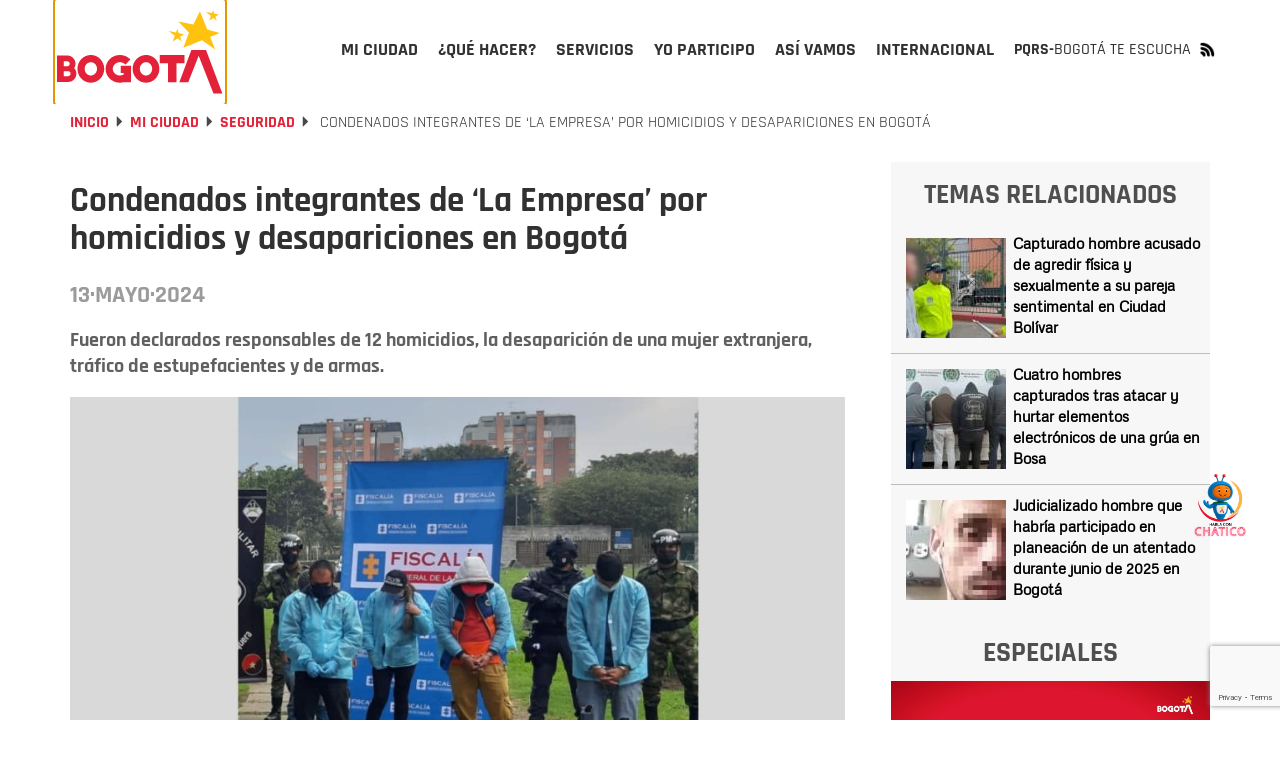

--- FILE ---
content_type: text/html; charset=utf-8
request_url: https://www.google.com/recaptcha/api2/anchor?ar=1&k=6LfLS8QmAAAAAKWK4aQNszY7fipn9j3zCEQgDajD&co=aHR0cHM6Ly9ib2dvdGEuZ292LmNvOjQ0Mw..&hl=en&v=PoyoqOPhxBO7pBk68S4YbpHZ&size=invisible&anchor-ms=20000&execute-ms=30000&cb=uhham7gi5wui
body_size: 48462
content:
<!DOCTYPE HTML><html dir="ltr" lang="en"><head><meta http-equiv="Content-Type" content="text/html; charset=UTF-8">
<meta http-equiv="X-UA-Compatible" content="IE=edge">
<title>reCAPTCHA</title>
<style type="text/css">
/* cyrillic-ext */
@font-face {
  font-family: 'Roboto';
  font-style: normal;
  font-weight: 400;
  font-stretch: 100%;
  src: url(//fonts.gstatic.com/s/roboto/v48/KFO7CnqEu92Fr1ME7kSn66aGLdTylUAMa3GUBHMdazTgWw.woff2) format('woff2');
  unicode-range: U+0460-052F, U+1C80-1C8A, U+20B4, U+2DE0-2DFF, U+A640-A69F, U+FE2E-FE2F;
}
/* cyrillic */
@font-face {
  font-family: 'Roboto';
  font-style: normal;
  font-weight: 400;
  font-stretch: 100%;
  src: url(//fonts.gstatic.com/s/roboto/v48/KFO7CnqEu92Fr1ME7kSn66aGLdTylUAMa3iUBHMdazTgWw.woff2) format('woff2');
  unicode-range: U+0301, U+0400-045F, U+0490-0491, U+04B0-04B1, U+2116;
}
/* greek-ext */
@font-face {
  font-family: 'Roboto';
  font-style: normal;
  font-weight: 400;
  font-stretch: 100%;
  src: url(//fonts.gstatic.com/s/roboto/v48/KFO7CnqEu92Fr1ME7kSn66aGLdTylUAMa3CUBHMdazTgWw.woff2) format('woff2');
  unicode-range: U+1F00-1FFF;
}
/* greek */
@font-face {
  font-family: 'Roboto';
  font-style: normal;
  font-weight: 400;
  font-stretch: 100%;
  src: url(//fonts.gstatic.com/s/roboto/v48/KFO7CnqEu92Fr1ME7kSn66aGLdTylUAMa3-UBHMdazTgWw.woff2) format('woff2');
  unicode-range: U+0370-0377, U+037A-037F, U+0384-038A, U+038C, U+038E-03A1, U+03A3-03FF;
}
/* math */
@font-face {
  font-family: 'Roboto';
  font-style: normal;
  font-weight: 400;
  font-stretch: 100%;
  src: url(//fonts.gstatic.com/s/roboto/v48/KFO7CnqEu92Fr1ME7kSn66aGLdTylUAMawCUBHMdazTgWw.woff2) format('woff2');
  unicode-range: U+0302-0303, U+0305, U+0307-0308, U+0310, U+0312, U+0315, U+031A, U+0326-0327, U+032C, U+032F-0330, U+0332-0333, U+0338, U+033A, U+0346, U+034D, U+0391-03A1, U+03A3-03A9, U+03B1-03C9, U+03D1, U+03D5-03D6, U+03F0-03F1, U+03F4-03F5, U+2016-2017, U+2034-2038, U+203C, U+2040, U+2043, U+2047, U+2050, U+2057, U+205F, U+2070-2071, U+2074-208E, U+2090-209C, U+20D0-20DC, U+20E1, U+20E5-20EF, U+2100-2112, U+2114-2115, U+2117-2121, U+2123-214F, U+2190, U+2192, U+2194-21AE, U+21B0-21E5, U+21F1-21F2, U+21F4-2211, U+2213-2214, U+2216-22FF, U+2308-230B, U+2310, U+2319, U+231C-2321, U+2336-237A, U+237C, U+2395, U+239B-23B7, U+23D0, U+23DC-23E1, U+2474-2475, U+25AF, U+25B3, U+25B7, U+25BD, U+25C1, U+25CA, U+25CC, U+25FB, U+266D-266F, U+27C0-27FF, U+2900-2AFF, U+2B0E-2B11, U+2B30-2B4C, U+2BFE, U+3030, U+FF5B, U+FF5D, U+1D400-1D7FF, U+1EE00-1EEFF;
}
/* symbols */
@font-face {
  font-family: 'Roboto';
  font-style: normal;
  font-weight: 400;
  font-stretch: 100%;
  src: url(//fonts.gstatic.com/s/roboto/v48/KFO7CnqEu92Fr1ME7kSn66aGLdTylUAMaxKUBHMdazTgWw.woff2) format('woff2');
  unicode-range: U+0001-000C, U+000E-001F, U+007F-009F, U+20DD-20E0, U+20E2-20E4, U+2150-218F, U+2190, U+2192, U+2194-2199, U+21AF, U+21E6-21F0, U+21F3, U+2218-2219, U+2299, U+22C4-22C6, U+2300-243F, U+2440-244A, U+2460-24FF, U+25A0-27BF, U+2800-28FF, U+2921-2922, U+2981, U+29BF, U+29EB, U+2B00-2BFF, U+4DC0-4DFF, U+FFF9-FFFB, U+10140-1018E, U+10190-1019C, U+101A0, U+101D0-101FD, U+102E0-102FB, U+10E60-10E7E, U+1D2C0-1D2D3, U+1D2E0-1D37F, U+1F000-1F0FF, U+1F100-1F1AD, U+1F1E6-1F1FF, U+1F30D-1F30F, U+1F315, U+1F31C, U+1F31E, U+1F320-1F32C, U+1F336, U+1F378, U+1F37D, U+1F382, U+1F393-1F39F, U+1F3A7-1F3A8, U+1F3AC-1F3AF, U+1F3C2, U+1F3C4-1F3C6, U+1F3CA-1F3CE, U+1F3D4-1F3E0, U+1F3ED, U+1F3F1-1F3F3, U+1F3F5-1F3F7, U+1F408, U+1F415, U+1F41F, U+1F426, U+1F43F, U+1F441-1F442, U+1F444, U+1F446-1F449, U+1F44C-1F44E, U+1F453, U+1F46A, U+1F47D, U+1F4A3, U+1F4B0, U+1F4B3, U+1F4B9, U+1F4BB, U+1F4BF, U+1F4C8-1F4CB, U+1F4D6, U+1F4DA, U+1F4DF, U+1F4E3-1F4E6, U+1F4EA-1F4ED, U+1F4F7, U+1F4F9-1F4FB, U+1F4FD-1F4FE, U+1F503, U+1F507-1F50B, U+1F50D, U+1F512-1F513, U+1F53E-1F54A, U+1F54F-1F5FA, U+1F610, U+1F650-1F67F, U+1F687, U+1F68D, U+1F691, U+1F694, U+1F698, U+1F6AD, U+1F6B2, U+1F6B9-1F6BA, U+1F6BC, U+1F6C6-1F6CF, U+1F6D3-1F6D7, U+1F6E0-1F6EA, U+1F6F0-1F6F3, U+1F6F7-1F6FC, U+1F700-1F7FF, U+1F800-1F80B, U+1F810-1F847, U+1F850-1F859, U+1F860-1F887, U+1F890-1F8AD, U+1F8B0-1F8BB, U+1F8C0-1F8C1, U+1F900-1F90B, U+1F93B, U+1F946, U+1F984, U+1F996, U+1F9E9, U+1FA00-1FA6F, U+1FA70-1FA7C, U+1FA80-1FA89, U+1FA8F-1FAC6, U+1FACE-1FADC, U+1FADF-1FAE9, U+1FAF0-1FAF8, U+1FB00-1FBFF;
}
/* vietnamese */
@font-face {
  font-family: 'Roboto';
  font-style: normal;
  font-weight: 400;
  font-stretch: 100%;
  src: url(//fonts.gstatic.com/s/roboto/v48/KFO7CnqEu92Fr1ME7kSn66aGLdTylUAMa3OUBHMdazTgWw.woff2) format('woff2');
  unicode-range: U+0102-0103, U+0110-0111, U+0128-0129, U+0168-0169, U+01A0-01A1, U+01AF-01B0, U+0300-0301, U+0303-0304, U+0308-0309, U+0323, U+0329, U+1EA0-1EF9, U+20AB;
}
/* latin-ext */
@font-face {
  font-family: 'Roboto';
  font-style: normal;
  font-weight: 400;
  font-stretch: 100%;
  src: url(//fonts.gstatic.com/s/roboto/v48/KFO7CnqEu92Fr1ME7kSn66aGLdTylUAMa3KUBHMdazTgWw.woff2) format('woff2');
  unicode-range: U+0100-02BA, U+02BD-02C5, U+02C7-02CC, U+02CE-02D7, U+02DD-02FF, U+0304, U+0308, U+0329, U+1D00-1DBF, U+1E00-1E9F, U+1EF2-1EFF, U+2020, U+20A0-20AB, U+20AD-20C0, U+2113, U+2C60-2C7F, U+A720-A7FF;
}
/* latin */
@font-face {
  font-family: 'Roboto';
  font-style: normal;
  font-weight: 400;
  font-stretch: 100%;
  src: url(//fonts.gstatic.com/s/roboto/v48/KFO7CnqEu92Fr1ME7kSn66aGLdTylUAMa3yUBHMdazQ.woff2) format('woff2');
  unicode-range: U+0000-00FF, U+0131, U+0152-0153, U+02BB-02BC, U+02C6, U+02DA, U+02DC, U+0304, U+0308, U+0329, U+2000-206F, U+20AC, U+2122, U+2191, U+2193, U+2212, U+2215, U+FEFF, U+FFFD;
}
/* cyrillic-ext */
@font-face {
  font-family: 'Roboto';
  font-style: normal;
  font-weight: 500;
  font-stretch: 100%;
  src: url(//fonts.gstatic.com/s/roboto/v48/KFO7CnqEu92Fr1ME7kSn66aGLdTylUAMa3GUBHMdazTgWw.woff2) format('woff2');
  unicode-range: U+0460-052F, U+1C80-1C8A, U+20B4, U+2DE0-2DFF, U+A640-A69F, U+FE2E-FE2F;
}
/* cyrillic */
@font-face {
  font-family: 'Roboto';
  font-style: normal;
  font-weight: 500;
  font-stretch: 100%;
  src: url(//fonts.gstatic.com/s/roboto/v48/KFO7CnqEu92Fr1ME7kSn66aGLdTylUAMa3iUBHMdazTgWw.woff2) format('woff2');
  unicode-range: U+0301, U+0400-045F, U+0490-0491, U+04B0-04B1, U+2116;
}
/* greek-ext */
@font-face {
  font-family: 'Roboto';
  font-style: normal;
  font-weight: 500;
  font-stretch: 100%;
  src: url(//fonts.gstatic.com/s/roboto/v48/KFO7CnqEu92Fr1ME7kSn66aGLdTylUAMa3CUBHMdazTgWw.woff2) format('woff2');
  unicode-range: U+1F00-1FFF;
}
/* greek */
@font-face {
  font-family: 'Roboto';
  font-style: normal;
  font-weight: 500;
  font-stretch: 100%;
  src: url(//fonts.gstatic.com/s/roboto/v48/KFO7CnqEu92Fr1ME7kSn66aGLdTylUAMa3-UBHMdazTgWw.woff2) format('woff2');
  unicode-range: U+0370-0377, U+037A-037F, U+0384-038A, U+038C, U+038E-03A1, U+03A3-03FF;
}
/* math */
@font-face {
  font-family: 'Roboto';
  font-style: normal;
  font-weight: 500;
  font-stretch: 100%;
  src: url(//fonts.gstatic.com/s/roboto/v48/KFO7CnqEu92Fr1ME7kSn66aGLdTylUAMawCUBHMdazTgWw.woff2) format('woff2');
  unicode-range: U+0302-0303, U+0305, U+0307-0308, U+0310, U+0312, U+0315, U+031A, U+0326-0327, U+032C, U+032F-0330, U+0332-0333, U+0338, U+033A, U+0346, U+034D, U+0391-03A1, U+03A3-03A9, U+03B1-03C9, U+03D1, U+03D5-03D6, U+03F0-03F1, U+03F4-03F5, U+2016-2017, U+2034-2038, U+203C, U+2040, U+2043, U+2047, U+2050, U+2057, U+205F, U+2070-2071, U+2074-208E, U+2090-209C, U+20D0-20DC, U+20E1, U+20E5-20EF, U+2100-2112, U+2114-2115, U+2117-2121, U+2123-214F, U+2190, U+2192, U+2194-21AE, U+21B0-21E5, U+21F1-21F2, U+21F4-2211, U+2213-2214, U+2216-22FF, U+2308-230B, U+2310, U+2319, U+231C-2321, U+2336-237A, U+237C, U+2395, U+239B-23B7, U+23D0, U+23DC-23E1, U+2474-2475, U+25AF, U+25B3, U+25B7, U+25BD, U+25C1, U+25CA, U+25CC, U+25FB, U+266D-266F, U+27C0-27FF, U+2900-2AFF, U+2B0E-2B11, U+2B30-2B4C, U+2BFE, U+3030, U+FF5B, U+FF5D, U+1D400-1D7FF, U+1EE00-1EEFF;
}
/* symbols */
@font-face {
  font-family: 'Roboto';
  font-style: normal;
  font-weight: 500;
  font-stretch: 100%;
  src: url(//fonts.gstatic.com/s/roboto/v48/KFO7CnqEu92Fr1ME7kSn66aGLdTylUAMaxKUBHMdazTgWw.woff2) format('woff2');
  unicode-range: U+0001-000C, U+000E-001F, U+007F-009F, U+20DD-20E0, U+20E2-20E4, U+2150-218F, U+2190, U+2192, U+2194-2199, U+21AF, U+21E6-21F0, U+21F3, U+2218-2219, U+2299, U+22C4-22C6, U+2300-243F, U+2440-244A, U+2460-24FF, U+25A0-27BF, U+2800-28FF, U+2921-2922, U+2981, U+29BF, U+29EB, U+2B00-2BFF, U+4DC0-4DFF, U+FFF9-FFFB, U+10140-1018E, U+10190-1019C, U+101A0, U+101D0-101FD, U+102E0-102FB, U+10E60-10E7E, U+1D2C0-1D2D3, U+1D2E0-1D37F, U+1F000-1F0FF, U+1F100-1F1AD, U+1F1E6-1F1FF, U+1F30D-1F30F, U+1F315, U+1F31C, U+1F31E, U+1F320-1F32C, U+1F336, U+1F378, U+1F37D, U+1F382, U+1F393-1F39F, U+1F3A7-1F3A8, U+1F3AC-1F3AF, U+1F3C2, U+1F3C4-1F3C6, U+1F3CA-1F3CE, U+1F3D4-1F3E0, U+1F3ED, U+1F3F1-1F3F3, U+1F3F5-1F3F7, U+1F408, U+1F415, U+1F41F, U+1F426, U+1F43F, U+1F441-1F442, U+1F444, U+1F446-1F449, U+1F44C-1F44E, U+1F453, U+1F46A, U+1F47D, U+1F4A3, U+1F4B0, U+1F4B3, U+1F4B9, U+1F4BB, U+1F4BF, U+1F4C8-1F4CB, U+1F4D6, U+1F4DA, U+1F4DF, U+1F4E3-1F4E6, U+1F4EA-1F4ED, U+1F4F7, U+1F4F9-1F4FB, U+1F4FD-1F4FE, U+1F503, U+1F507-1F50B, U+1F50D, U+1F512-1F513, U+1F53E-1F54A, U+1F54F-1F5FA, U+1F610, U+1F650-1F67F, U+1F687, U+1F68D, U+1F691, U+1F694, U+1F698, U+1F6AD, U+1F6B2, U+1F6B9-1F6BA, U+1F6BC, U+1F6C6-1F6CF, U+1F6D3-1F6D7, U+1F6E0-1F6EA, U+1F6F0-1F6F3, U+1F6F7-1F6FC, U+1F700-1F7FF, U+1F800-1F80B, U+1F810-1F847, U+1F850-1F859, U+1F860-1F887, U+1F890-1F8AD, U+1F8B0-1F8BB, U+1F8C0-1F8C1, U+1F900-1F90B, U+1F93B, U+1F946, U+1F984, U+1F996, U+1F9E9, U+1FA00-1FA6F, U+1FA70-1FA7C, U+1FA80-1FA89, U+1FA8F-1FAC6, U+1FACE-1FADC, U+1FADF-1FAE9, U+1FAF0-1FAF8, U+1FB00-1FBFF;
}
/* vietnamese */
@font-face {
  font-family: 'Roboto';
  font-style: normal;
  font-weight: 500;
  font-stretch: 100%;
  src: url(//fonts.gstatic.com/s/roboto/v48/KFO7CnqEu92Fr1ME7kSn66aGLdTylUAMa3OUBHMdazTgWw.woff2) format('woff2');
  unicode-range: U+0102-0103, U+0110-0111, U+0128-0129, U+0168-0169, U+01A0-01A1, U+01AF-01B0, U+0300-0301, U+0303-0304, U+0308-0309, U+0323, U+0329, U+1EA0-1EF9, U+20AB;
}
/* latin-ext */
@font-face {
  font-family: 'Roboto';
  font-style: normal;
  font-weight: 500;
  font-stretch: 100%;
  src: url(//fonts.gstatic.com/s/roboto/v48/KFO7CnqEu92Fr1ME7kSn66aGLdTylUAMa3KUBHMdazTgWw.woff2) format('woff2');
  unicode-range: U+0100-02BA, U+02BD-02C5, U+02C7-02CC, U+02CE-02D7, U+02DD-02FF, U+0304, U+0308, U+0329, U+1D00-1DBF, U+1E00-1E9F, U+1EF2-1EFF, U+2020, U+20A0-20AB, U+20AD-20C0, U+2113, U+2C60-2C7F, U+A720-A7FF;
}
/* latin */
@font-face {
  font-family: 'Roboto';
  font-style: normal;
  font-weight: 500;
  font-stretch: 100%;
  src: url(//fonts.gstatic.com/s/roboto/v48/KFO7CnqEu92Fr1ME7kSn66aGLdTylUAMa3yUBHMdazQ.woff2) format('woff2');
  unicode-range: U+0000-00FF, U+0131, U+0152-0153, U+02BB-02BC, U+02C6, U+02DA, U+02DC, U+0304, U+0308, U+0329, U+2000-206F, U+20AC, U+2122, U+2191, U+2193, U+2212, U+2215, U+FEFF, U+FFFD;
}
/* cyrillic-ext */
@font-face {
  font-family: 'Roboto';
  font-style: normal;
  font-weight: 900;
  font-stretch: 100%;
  src: url(//fonts.gstatic.com/s/roboto/v48/KFO7CnqEu92Fr1ME7kSn66aGLdTylUAMa3GUBHMdazTgWw.woff2) format('woff2');
  unicode-range: U+0460-052F, U+1C80-1C8A, U+20B4, U+2DE0-2DFF, U+A640-A69F, U+FE2E-FE2F;
}
/* cyrillic */
@font-face {
  font-family: 'Roboto';
  font-style: normal;
  font-weight: 900;
  font-stretch: 100%;
  src: url(//fonts.gstatic.com/s/roboto/v48/KFO7CnqEu92Fr1ME7kSn66aGLdTylUAMa3iUBHMdazTgWw.woff2) format('woff2');
  unicode-range: U+0301, U+0400-045F, U+0490-0491, U+04B0-04B1, U+2116;
}
/* greek-ext */
@font-face {
  font-family: 'Roboto';
  font-style: normal;
  font-weight: 900;
  font-stretch: 100%;
  src: url(//fonts.gstatic.com/s/roboto/v48/KFO7CnqEu92Fr1ME7kSn66aGLdTylUAMa3CUBHMdazTgWw.woff2) format('woff2');
  unicode-range: U+1F00-1FFF;
}
/* greek */
@font-face {
  font-family: 'Roboto';
  font-style: normal;
  font-weight: 900;
  font-stretch: 100%;
  src: url(//fonts.gstatic.com/s/roboto/v48/KFO7CnqEu92Fr1ME7kSn66aGLdTylUAMa3-UBHMdazTgWw.woff2) format('woff2');
  unicode-range: U+0370-0377, U+037A-037F, U+0384-038A, U+038C, U+038E-03A1, U+03A3-03FF;
}
/* math */
@font-face {
  font-family: 'Roboto';
  font-style: normal;
  font-weight: 900;
  font-stretch: 100%;
  src: url(//fonts.gstatic.com/s/roboto/v48/KFO7CnqEu92Fr1ME7kSn66aGLdTylUAMawCUBHMdazTgWw.woff2) format('woff2');
  unicode-range: U+0302-0303, U+0305, U+0307-0308, U+0310, U+0312, U+0315, U+031A, U+0326-0327, U+032C, U+032F-0330, U+0332-0333, U+0338, U+033A, U+0346, U+034D, U+0391-03A1, U+03A3-03A9, U+03B1-03C9, U+03D1, U+03D5-03D6, U+03F0-03F1, U+03F4-03F5, U+2016-2017, U+2034-2038, U+203C, U+2040, U+2043, U+2047, U+2050, U+2057, U+205F, U+2070-2071, U+2074-208E, U+2090-209C, U+20D0-20DC, U+20E1, U+20E5-20EF, U+2100-2112, U+2114-2115, U+2117-2121, U+2123-214F, U+2190, U+2192, U+2194-21AE, U+21B0-21E5, U+21F1-21F2, U+21F4-2211, U+2213-2214, U+2216-22FF, U+2308-230B, U+2310, U+2319, U+231C-2321, U+2336-237A, U+237C, U+2395, U+239B-23B7, U+23D0, U+23DC-23E1, U+2474-2475, U+25AF, U+25B3, U+25B7, U+25BD, U+25C1, U+25CA, U+25CC, U+25FB, U+266D-266F, U+27C0-27FF, U+2900-2AFF, U+2B0E-2B11, U+2B30-2B4C, U+2BFE, U+3030, U+FF5B, U+FF5D, U+1D400-1D7FF, U+1EE00-1EEFF;
}
/* symbols */
@font-face {
  font-family: 'Roboto';
  font-style: normal;
  font-weight: 900;
  font-stretch: 100%;
  src: url(//fonts.gstatic.com/s/roboto/v48/KFO7CnqEu92Fr1ME7kSn66aGLdTylUAMaxKUBHMdazTgWw.woff2) format('woff2');
  unicode-range: U+0001-000C, U+000E-001F, U+007F-009F, U+20DD-20E0, U+20E2-20E4, U+2150-218F, U+2190, U+2192, U+2194-2199, U+21AF, U+21E6-21F0, U+21F3, U+2218-2219, U+2299, U+22C4-22C6, U+2300-243F, U+2440-244A, U+2460-24FF, U+25A0-27BF, U+2800-28FF, U+2921-2922, U+2981, U+29BF, U+29EB, U+2B00-2BFF, U+4DC0-4DFF, U+FFF9-FFFB, U+10140-1018E, U+10190-1019C, U+101A0, U+101D0-101FD, U+102E0-102FB, U+10E60-10E7E, U+1D2C0-1D2D3, U+1D2E0-1D37F, U+1F000-1F0FF, U+1F100-1F1AD, U+1F1E6-1F1FF, U+1F30D-1F30F, U+1F315, U+1F31C, U+1F31E, U+1F320-1F32C, U+1F336, U+1F378, U+1F37D, U+1F382, U+1F393-1F39F, U+1F3A7-1F3A8, U+1F3AC-1F3AF, U+1F3C2, U+1F3C4-1F3C6, U+1F3CA-1F3CE, U+1F3D4-1F3E0, U+1F3ED, U+1F3F1-1F3F3, U+1F3F5-1F3F7, U+1F408, U+1F415, U+1F41F, U+1F426, U+1F43F, U+1F441-1F442, U+1F444, U+1F446-1F449, U+1F44C-1F44E, U+1F453, U+1F46A, U+1F47D, U+1F4A3, U+1F4B0, U+1F4B3, U+1F4B9, U+1F4BB, U+1F4BF, U+1F4C8-1F4CB, U+1F4D6, U+1F4DA, U+1F4DF, U+1F4E3-1F4E6, U+1F4EA-1F4ED, U+1F4F7, U+1F4F9-1F4FB, U+1F4FD-1F4FE, U+1F503, U+1F507-1F50B, U+1F50D, U+1F512-1F513, U+1F53E-1F54A, U+1F54F-1F5FA, U+1F610, U+1F650-1F67F, U+1F687, U+1F68D, U+1F691, U+1F694, U+1F698, U+1F6AD, U+1F6B2, U+1F6B9-1F6BA, U+1F6BC, U+1F6C6-1F6CF, U+1F6D3-1F6D7, U+1F6E0-1F6EA, U+1F6F0-1F6F3, U+1F6F7-1F6FC, U+1F700-1F7FF, U+1F800-1F80B, U+1F810-1F847, U+1F850-1F859, U+1F860-1F887, U+1F890-1F8AD, U+1F8B0-1F8BB, U+1F8C0-1F8C1, U+1F900-1F90B, U+1F93B, U+1F946, U+1F984, U+1F996, U+1F9E9, U+1FA00-1FA6F, U+1FA70-1FA7C, U+1FA80-1FA89, U+1FA8F-1FAC6, U+1FACE-1FADC, U+1FADF-1FAE9, U+1FAF0-1FAF8, U+1FB00-1FBFF;
}
/* vietnamese */
@font-face {
  font-family: 'Roboto';
  font-style: normal;
  font-weight: 900;
  font-stretch: 100%;
  src: url(//fonts.gstatic.com/s/roboto/v48/KFO7CnqEu92Fr1ME7kSn66aGLdTylUAMa3OUBHMdazTgWw.woff2) format('woff2');
  unicode-range: U+0102-0103, U+0110-0111, U+0128-0129, U+0168-0169, U+01A0-01A1, U+01AF-01B0, U+0300-0301, U+0303-0304, U+0308-0309, U+0323, U+0329, U+1EA0-1EF9, U+20AB;
}
/* latin-ext */
@font-face {
  font-family: 'Roboto';
  font-style: normal;
  font-weight: 900;
  font-stretch: 100%;
  src: url(//fonts.gstatic.com/s/roboto/v48/KFO7CnqEu92Fr1ME7kSn66aGLdTylUAMa3KUBHMdazTgWw.woff2) format('woff2');
  unicode-range: U+0100-02BA, U+02BD-02C5, U+02C7-02CC, U+02CE-02D7, U+02DD-02FF, U+0304, U+0308, U+0329, U+1D00-1DBF, U+1E00-1E9F, U+1EF2-1EFF, U+2020, U+20A0-20AB, U+20AD-20C0, U+2113, U+2C60-2C7F, U+A720-A7FF;
}
/* latin */
@font-face {
  font-family: 'Roboto';
  font-style: normal;
  font-weight: 900;
  font-stretch: 100%;
  src: url(//fonts.gstatic.com/s/roboto/v48/KFO7CnqEu92Fr1ME7kSn66aGLdTylUAMa3yUBHMdazQ.woff2) format('woff2');
  unicode-range: U+0000-00FF, U+0131, U+0152-0153, U+02BB-02BC, U+02C6, U+02DA, U+02DC, U+0304, U+0308, U+0329, U+2000-206F, U+20AC, U+2122, U+2191, U+2193, U+2212, U+2215, U+FEFF, U+FFFD;
}

</style>
<link rel="stylesheet" type="text/css" href="https://www.gstatic.com/recaptcha/releases/PoyoqOPhxBO7pBk68S4YbpHZ/styles__ltr.css">
<script nonce="Lg8scrn3enpNi2q-IQoOKw" type="text/javascript">window['__recaptcha_api'] = 'https://www.google.com/recaptcha/api2/';</script>
<script type="text/javascript" src="https://www.gstatic.com/recaptcha/releases/PoyoqOPhxBO7pBk68S4YbpHZ/recaptcha__en.js" nonce="Lg8scrn3enpNi2q-IQoOKw">
      
    </script></head>
<body><div id="rc-anchor-alert" class="rc-anchor-alert"></div>
<input type="hidden" id="recaptcha-token" value="[base64]">
<script type="text/javascript" nonce="Lg8scrn3enpNi2q-IQoOKw">
      recaptcha.anchor.Main.init("[\x22ainput\x22,[\x22bgdata\x22,\x22\x22,\[base64]/[base64]/UltIKytdPWE6KGE8MjA0OD9SW0grK109YT4+NnwxOTI6KChhJjY0NTEyKT09NTUyOTYmJnErMTxoLmxlbmd0aCYmKGguY2hhckNvZGVBdChxKzEpJjY0NTEyKT09NTYzMjA/[base64]/MjU1OlI/[base64]/[base64]/[base64]/[base64]/[base64]/[base64]/[base64]/[base64]/[base64]/[base64]\x22,\[base64]\x22,\x22w70nCsKNwqbCjsO8CsKYw4kLEMK+wptJTADDhSzDp8OpRMOpZsObwqLDihA+TMOsX8OOwol+w5Baw5FRw5NBBMOZckzCtkFvw6AaAnVbIFnChMKtwpgOZcONw6DDu8Ocw61bRzV/HsO8w6J5w59FLzQUX07CvMKGBHrDkcOkw4QLOAzDkMK7wo7ConPDnzTDmcKYSlfDrB0YO0jDssO1wr7Cm8Kxa8OiO19+woAMw7/CgMOZw63DoSMga2FqCzlVw41qwqYvw5wtYMKUwoZDwoI2wpDCvcONAsKWJQt/[base64]/DlRvDg8KKYsO8wpXDjCzCs8OnwpMzwrIlwoRxAXbCsEsjCsOFwoUMcF/[base64]/CjsO3d8OSLBfDh8KmbcOmw6JJwrPCs3nCp8O3woHCuinCtMKKwrLDmF7DiGbCrMOWw4DDj8KgBsOHGsKOw4JtNMKYwqkUw6DCisKWSMOBwqPDjE1/[base64]/DoMOCA8OMwq4/w5AcScKhw65dG0lpIcKyGcKiw5jDncOBEMO1aU3Dq1BeNi08bm19wrrCqcKgD8K8EMOcw6PDg2nCrXDCli5LwoZnw7jDvUIzEDtafMOCXyBmw7rCon/Cl8Opw75Sw4LCrsKxw7fCocKqw6s+woXConpDw4TCr8O8w5fCg8O8wqPDjA4/[base64]/Cjg0Qwr9+E3rDkcKuw6LCr8OxDyRqcGpPwpvCosOpZXnDmxEOw6PCi0FcwrfDgcO+YmvCthzCqF3DmiDCjcKiQsKPwrkzPMKGWsKxw70QRMOywrxeQMKXw7wgHQ7ClcKzJ8O3wo99w4FJL8Ohw5TDuMOawobDmcKkSRtqJHlNwrMeRFbCp0ZNw4rCnEcHb3/DicKFJQwqEErCr8OYw7UUwqHDjmbDmSvDhGDCk8KBdk0RaWUGAykYecKlwrBcJR89VMOtb8OQRcOfw5U4Anc7QApUwpfCm8OnR1M9QGzDpsKww6wew67Doy1ww4BgQB8DDMKAw78Wa8KTH2Vhwp7DlcKlw7E4wqAPw6U/I8OHw7zCocO2FMOcRk9nwo3Cq8OXw5HDlnrDqivDs8K7ZcOXHVgCw6HCp8KdwqQ/PEdawojDoGvCrMOyfcKxwodlYyrDuBfCm0Z1wqBiDDZhw4xuw43DlsKzJkDCtnHCiMOHSTnCjA3DssOJwotVwrfCr8OkE2rDg1sXGwDDk8OLwpLDjcO+wp9VfsO0RcK4wqVeLB0eW8OPwqUMw5Z1E0IHKB8/[base64]/wrTCvzNQacOWw5QvwpzDtTnCjcO0MMKkO8O4EE7Dsz/Cg8OTwrbCuBcpasKNw4LDlMOjEk3DjMOdwr07wqrDicOiHcOsw6fDisKswr3CgcOKw5DCs8ORCcORw7/DkWloJxPCncK3w5DCscOcAyAnGcO1fmRhwoQuw7jDuMOJwqvCoXfCqEs1w7ZeAcK3HcOKcMKLw5w6w4XDsmkwwrpnw4bCkMOsw5cUw7AYwpjCqcO9VT4Awp9FCcKceMOcUcOdGgrDkDYAVMOcwqfCtMO/[base64]/wolVwrZaUF3Dr3vCscKiwozCqMKWwpDCpw5Kw6TCoTxSwrkfAXxWXcO0fsKOIMK0wp3CgsKKw6LCvMOUHB0Qw7t5VMOfwpLDoSo/[base64]/CnMObwphzccKHOWA0BcKzw695w5vDhMKzw4jCvBoAacOKw5XDhMKZwoBNwos1CsKxfhbDuHzDtsOUwpfCmMKjwpkGwp/[base64]/woNowp06wpnCvUkLw5LDjB7Cp8OPDEfCiA4rwrfCrBgsO3zCiCApSMOkUFbCgFMAw7jDlsKSwrQza3TCkXxRE8K+F8OXwqjDphfCgHDDlMOhRsK8w6vCmsO/w7dVRgrDrsKCGcK0w4Rfd8Oww5Uaw6/CtsOaO8KSw4AOw7EhecKBX2bClsOYwopjw5LDtcK0w5LDlcOfAg/DpsKrLAjCnXrCr0bClsKJw7EpeMOFRWddCRRgJWUuw57ChwIGw7bCqlnDqcO/wocxw5XCrGgaJwfDv2Q1Cm3DiTwsw7caCSvCsMOYwovCqDx6w4FJw5TDl8KIwq/Ck1/ClcKVwpRaw6TDuMO7ZsKBdzEGw6tsHcOmYsOIYihDWMKCwr3Ckw/Dikpcw7Z1DcK8wrDDmMOiw4oeXsO5w4bDnmzCjHJJRXYqwrxJIl/[base64]/Dv8K4OMOqNMK1F3jCvA4UwpzChMKHCEzDtjnDkQ9EwqjCknQzecO7AcOPw6XCo2YowrvDsW/Dk0HCtmXDunTCvinDgMKQw4smWMKUI1TDtizCmsO6XsOScGPDvFnCu2jDvzPCoMOuJyJzwrFbw7LDqMO5w6vDtGjCm8OQw4PCtsOUIwLCkCrDncONIcKfccOXUMKrcMKLw4/[base64]/CkllPcMKhwrbCqcK5MRNYMMOMw5lYwqvCvMK4A2zCt0rCoMKuw491wq/DssODcsOKJAHCtMOuNGfChsOdwpfCmcKUwq1Iw7nCpcKERsKHVsKESVjDr8OMMMKRwpEGdCxuw7jDk8Kccj4LJcOAw4gqwrbCmcOjK8O4w5cVw5skY1FQw4JXw6I9MjJEw7c3wp7CgMKNwr/CisOtEX/DpFvDksKVw7gOwqp4wqM+w6sfw4ZZwrvDsMO1esKqQ8OkdyQFwoHDn8K1w5TCj8OJwpIhw4vCsMOpbRxwacKlKcOYOEYNwpHDvcO4K8O1cw8qw7LCq03ClkR4esKCeythwrXCo8KYwr3Dqh1VwroJwr3CrWXChyTDs8OfwoDCkCBNT8K/w7jDiw/CnQdrw6F6wrnDisOhDy5Mw7gEwrDDnMOkw5kaMW7CkMOzRsOtdsKLVkBHaAQ/RcOkw444Vz7DlMKpHsK1QMKOwqvCpsO6wqp2KMKRCsKFH1JNdcK8fcKaAsO9w4U2DsO3woTDpMO1clvDm1vCqMKiNsKdw4g+w5TDmMOgw4rDssKrAXHCvMK7ME7Cg8Oxw67Cu8K8X0rCn8KnasK/wpcbwqfCg8KQSwHDoll4ZcK+woTCmV/CsUYINmfDkMOCGHTCrlHDlsOiDglhHnPDpkHCjMKuXkvDvEfDq8KtZcOLw65Jw4bDhcOJw5Jnw6bDs1Jawp7CoE/CjzTDtcKPw6EPcijCv8KRw7XCnFHDjsKRD8O7wr0VOcOgP07Cv8KGwrDDjkzDh35uw4JqSVRhc3ELwpU4wrjCsmN0AsK5w5YmTMK8w6HDlcOIwrrDqV1jwqYrw4g4w7B0agfDlzBOOsKiwo7DgCDDqgdEJBTDvsOKPsO5wpjCnm7CpioRw6gNw7zCjz/Dtl7ChsOYOsKjwo0vFhnCmMOkC8OaasKYb8KBS8OeD8KVw5vCh2FKw6ZVZWslwolRwpw/P1shJ8KGLcO3w6HDkcKyNHTCoTdUeC3DiRLCkA7Co8KKPcKUelrDgSJpacKXwrHDpcKfwrgYVF5/wrsnf2DCqXRqwo17w5Vwwo7CnlDDqsO2wrPDtXPDr29EwqLDhMKYc8O3UkzDtcKHw6oVwr/Co0YjeMKiOMK5wrEyw7EswrkeDcKTayANwo3Ds8K+w4zCuhbDq8KewpI0w4wgWWcCw6QzCGpYXMK7wprDhAbCkcOaLcOxwooowpLDsxwawrvDqcKPwpgbc8OWWcOywqNjw5PDqsKjBsKjcT4Pw5Q1wrfCh8OpIsOww53CmsOxw4/[base64]/w4XClQfDviLCqxx/w5YBw5DDosOXw6zDtsKYUsKww6rCgMOCwprCvwF+ZBDDqMKJcMOUw5xeRCQ6w6sJVBPCvsKYw5bDhMOOFWXCmx7Dvj7CncO6woYtSgnDtsOYw64Iw7/DrB0uPsKrwrIMKybCsU8bwpDDoMODJ8OWFsK+woJEEMOLw4XDj8Knw6dGZ8OMw4XDkxU7WsKhwoDDiXXCvMOQCnZCasKCJ8K+w5UoD8KBwqA9WWU9w642wqIlw53CuzfDkcKDOlV5wpY7w5wKwoUTw4kfJ8OuacO7T8KbwqAFw5A1wp3Cqn4wwq4qw6rCkA/CryNBejJiwoFZa8KNwqLClMOKwo/[base64]/Di8O3GMOUw5fDnsKXPMKZG8KqwrZLMXBFw5bDgVnDvcOeSEjDllLCg24pw6HDuRZJBMKjwrzDsEXCiSBNw7k9wpXDlWPCpxTDqmLDjMKbVcOrw6lvLcO1HwbCp8Ovw5XDkSsAOMKTw5nDlkjCli4dMcKpMW/DqsKtLxnCsQLCm8K4P8O8woJHMxvDqQLCnDxpw6DDsn3Ci8O4wo5STDhTYlhAHgMNEsOZw5UiZEzDosOjw67Do8OKw4LDmF3DosKpw7XDsMOTw5s0TE/CpXcYw4PDvcO8LsOEwqfDqmHCuzo5w7s1w4BabsOiwo7CuMOIRSoxFBfDqw15wq7DksKow756Q1/DolYlw4BRasO+w4rCsG02w51cY8KTwqo9wpIOfQNTw5UVA11cFTvCjcK2w5hzw7bDikJ3CMK/VMKFwrhQBj/Cgjgaw4crBsOhwqNWGljDg8ORwoMAe3Eww6nCh1U2OVE+wr1CcsKEUMO0GixGSsOCGiPDul/CihUMBi51W8KVw7zCgQ1Gw5k5QG8HwrteZnfDvy7DncKVQmd2UMOEKMOHwo4cwqnCpsKufWhow4LChHdVwoMNLsOAeA8nNgY/esK1w4XDh8OxwovCmsO/w5BmwppeQRzDtMKCNXvCuhh6wpQ+XcKAwqzCkcKjw5HDtMOowpQJwrABw7bDjcKtKMKhwoPDslJiQk/CgMOEw7l5w5kgwrcVwrHCrjQJQAJmE0xLZ8O/BMObScKFw5zCrcONS8KMw5FkwqV1w6gqGEHCrzQwdh3CqDzCl8KLwrzCtlVVUMObw6nCj8KOa8Omw6zCqmNNw5LCpGwPw6VNH8K3VmbCh0sVcsOgGMOKAsOvw7tswpwPesK6w6nCqcOtUVTDqMOMw53CksKow78EwrQJRA43wo/DqjslOsKeBsK0XMOewrpUUSHDinh+FT54woPCi8Kyw5AxT8KVKhtHIzAaSsOzaSVuE8OdUMKtNHohQMKqwoLCh8O6wpnDhMK6axXDt8K+wpvCg20ew7VCwqbDgRrDlnLDpsOLw47CqnY9Xkpzw4hTBArDvCrClGFRemJ7L8OpesKpwqnDpEEzMB/Dh8KHw4bDhCDDtMK2wp/ClSBmwpVeIcKRIjl8VMOKccO6w6vCgw7Co1InGlbCmcKIP0hZTn5lw4/DhcOHC8OPw5Y2wp8LFlFyf8KDGsKTw4nDuMKhHcKvwr8awoLDkgTDnMKlw7rDnFsbw7kkw77DhMKfMkovMsOeBsKCKcOGwp1aw4g3bQ3DgHQEWMKbw5wUw4XDknbClzbDs0fCjMOZwofDjcOOWTFvLcOsw6/[base64]/CoMKjJcOFw4UucGdeKkTCt8O+FsOAwq5Uw5sKw7nDvsKDw7FFwoLCnMOGTcKAw4Qyw7IfEcKjWFrCmizCgm9twrfCkMKDTnjCqV0QbWrCn8KoMcOMwp92w4XDmsOfHCteD8OPGGFMRMK/d3zDnH9dw7/[base64]/[base64]/CuMO8wo3ClsOHI8Odw5fDs8O+bcKZA0fDvgbDsD3CvGjDusOjwqjClcKIw7fCu39iPSV2TsKww4DDtxBUwolqQyvDhj7Dt8OQwobCoj/CjHHCmcKGw7HDnMKqw43DqQAiFcOESsK3NRrDvSnDgE7Do8OoRwTCsy5vwoxrw5DDpsKTVExCwoY1w6zClWDDgwjDmCrDg8O2ABPCrGxtGXMBw5JIw6TCmsORJxh3w6oYU3E4SnANEx3DisKnwq3DlW/Dqw9oDBMDwo3DhW/Dqw7Co8KRP3XDisKxS0LCqMODKBMFVh5TBHRSA0nDoCtcwr9awrY2EMOiA8KMwoTDqzZfMsODGz/Cv8K/wovCh8O7wpPDrMO4w5LDtl/DqMKmMcOBw7Zvw4PCp0fCiUXDgVAqwoJocsO7EirDo8Kvw6UXfMKrBWDCiC8Yw6XDgcO2UMKzwqxCAsKgwpBNesKEw4kcCcKbH8OlYDpPwp3DpyzDhcORKcKxwpvCr8O7w4JFwp/Crk7Co8Ovw5HClHrDo8K1wotHw4PDjAx3w6ZlJlTDvcKdwr/Cjyocd8OGZMKwIDprJhLDn8KLwr/CpMKQwpgIw5LDpcO6Ex1yw7PDqkHCvMKow6kDM8Kww5TDlcK/KVnDi8Kqai/CijMqw7rDlWcowpxGwqokwo87w5rDssOqXcKVw4hJKj4FRsOsw6AXwpUaXWAYQQ/Dj1zDt2x1w5jDiQpoFCIPw50cw7PDicO0dsKIw63CmsOoWMO7JMK5wrQow5TDn29ewq5Pwpc3EcOMw6vCqMOreGvCoMOOwphsN8O4wqHDlcK+CMOTwplYayvDlUQnw47CvCHDlMOmMMObMh1Zw4TCqCMbwod/VMO/MG/CtMK8w5cZw5DCtMKeccKgw6gSGMOCBcKuw4VMw4hEw6DDssOpwqsBwrfCmcKpw7TCnsKYOcOrwrc9cUERUcKNQCTCkGbCs2/DkMO6dApxw7t9w6gUw6DCiy9iw6DCu8Kkw7UCGMO8woLDoRY2woMmRlzCiEcPw4MWDRNSBQ7DoCRgCE5Rw4Vjw7dJwrvCp8Oiw7XDtETDvTZ5w43Cq2RUdBDChsOaVS4Aw5FUGRPCmsObw5bDvXjDjsORwr9Pw5/Dq8O9FMKow6cpw4vDmsOKX8KQEMKAw5jCqA7CjsONZsKYw5NIwrAlaMOQw5smwrorw5PCgQDDrGTCrQh/[base64]/DjsOYIcKCWsK3Khgjw6ZfwpXClD5pLMKjwp4IwrLCtcKqPRbDksOywpt3BkDCugQPwrDChVLDnsOiL8O4c8OhKMODCifDkWoJLMKDMMOuwo/DhXVXM8O6wrByPR3CvMOawqvDtcKrS219woDDt0jDsERgw5Buwogawq7ChD0cw7gswpRRw5LCvMKCwrFDNQIsHmgTHWbCm2TCsMOGwoBtw4FtIcKXwox8YG4Fw4Zbw7PCh8KYwpVoA1nDvsK+FcOeSMKsw7/CtcO4G0bDsiUAEsKgSsKbwqfCn38UDCcJE8OdQMKgCMKDwqJowrHDjcKJCS/Dg8K6w553w48Nw5rClGguw5knej1rw5TCvGkJLTo1w53CggsyeWXCoMOjUR3CmcO8woYmwohQcsO9ISRtaMKVG1FFwrJIw74vwr3DrsOyw41wLyUJwodGGcOwwoDCgk9oeRpuw45IEmjCiMOJwo5Aw7NcwoTCosK0wqQUwrJ/wrLDkMKsw4fCqmPDv8KtWAVLPgBfwqZiw6dje8KdwrnDvAReZRTDkMK1w6VFw60GNMK0w5RjZFXCsCNXwrsBwrvCsAvDvA4Zw4LDhXfCsTPChcO4w6QHCSdfw7tdCsO9ZMK9wrzDl3PCpUjDjgHDrsOiw7/Dp8K4QMO9M8Odw6xDwpM4MyVQOsOiTMOqwo0XJFZcBgs4YMKLHU9WaxzDh8KhwosYwpAnI0/[base64]/DhS/Dt19+w6U9w7zCoQLCj8Ovw5wYOgIqfMONw6nDinlRw73CkMObU1HDvMKkBMKIwqtVwqnDrnlYVgUDDXjCuk9RN8OVwpUHw6h1wrJow67CkMO6w4QyeEgMW8KOw51JbcKuccOFKDbDhkNCw73CiF/CgMKfSHTDs8OJwqPCrnwRwp/CgsKBc8OnwqXDtGAHLRbChMKpwrnCpMKKEAFvSyxtY8KFwr7Ci8KMw5zCgUXDuizDhcKDw57DuFdsHcKpZsO5TXxQUcOYwpc9wplKFnnDpsOzFj1Pd8Knwr/[base64]/SVQqwrDCkMOgw7nCtsO7aMOtT8K7e2Nbw5R4wqjColk8fcKnfl/Dm23CncKsOmbCosKKLsOXLSpvCcOCecO5A37Dpw9iwoozwokQQsOiw4jClMKrwoPCvMOUw7cMwqpCw7PCmXzCnsKawpbDkQbCkMOuwr8wV8KTUy/DlsOZIsKbTcKsw7fCmB7CpMOhYcKUVB8zw4PDtsKDw6AhAMKJw5/CkzvDvsKzEMOWw7dJw7XCjsO8wqzCgC8Aw6kLw5nDpsOoEMO5w7rCvMKgUsO3DiBHw5B/w4tRwoTDlhnCg8KhGTNNwrXDj8O/e30mw4LCtsK/[base64]/DpiR/w7fCgcOtRMOiwrnDhwTDnsKvwqlwEcKnwofDscOlQyYxMMOVw6LCvXsmWkJtw7fDk8Kbw5AKUS/Cv8Ktw4HDi8KwwqfCqhECw41Kw5vDsSvCo8OJTHISJElfw4dDYsKXw7d5eX7Dj8K8woXDt0AvQsKnNsKgwqY8w4RTWsKIGx3CmwwNX8KTw414wrw5ZF9Zwp9WSX3Cr3bDs8KAw5VrPMKadErDpcOwwpDCnwnCsMOgwobCmsOBQMOZDWjCtsKrw6TCjEQfZzTConfDjh/DlcKAWmN2d8KRNMO6DFADXxQEw7lVQjbChHNRWXNYOcKJdg3CrMOqwrHDqysfMcOzSB3CoxTDu8KHLW5vwp1oOV/[base64]/CssOBw6pxwol2T0Epwq0aFT5qDsOFwo4yw6UfwrAGwpzDh8OIw6bDthjDlhvDkMKwaWlRSF3CiMOywqzDqX3CoisPcmzDtMKoXsO2w4w/HcK+w53Cs8KJEMKXI8OAwooqwp9Jw6V+w7DCtG3CkA9KXcKOw50nw5I8Am9vwrsKwqrDpMKew43DnHxlecOew77CtnBGwqXDn8O3EcOzbXXCgQ3DrSfDrMKpck/CvsOcT8OHw4xpeCARYCnDj8OcFR3DtFwmD2htLQjDsnTDl8OwQcOYGMKQCGLDgizDkxvDsHUcwoMpZsKVG8OrwoHDjWwEGCvCp8KUaHIHw55xwqEgwqswXB8xwpwmF3fCrzTCi21ywprDvcKtwp5aw5nDjsO/fngaVsKfUMOQwr9iQ8OEw7JDF1Fjw6vCiQ5iXcO+ecOkP8Ovwq8kZ8KSw5fCpiQuECQPUsO3KcOKw4wCLhTDrlJxdMOBwq3DjADDpWFaw5jDjTjDj8OEw5vDpi9ufFZ0ScKFwosPTsKTw7PDk8O5wrvDsgF/[base64]/CnsOzw7LCiMKkJTTDvsOpUsO/w5vDixnDtcOmf8K9MRd1UiNmEMOYwqfDqWPChcKHUcKjw6zDnwvDlMO1wqMgwoUHw6gINsKhcjrCrcKDwqDCkMOjw5wCw7QBBw3DtHYXSsKUw7TDrjLCn8Oja8OQNMK/wpNAwr7Dhi/[base64]/[base64]/DjcO+MsODVcO6wqxOAcKFR8Kyw75lwozDoQ9YwoUyGMO8wrzDoMOZY8OWdcO2eQzCosOIdsOGw4o8w6ZKPTwHM8Opw5DCr0jCrz/DiAzDmsKlw7RUwqpYwrjChURtJn5dw5lfUjvDsFgaE1rCjAfDsTdSHxhWDBXCu8KlLsOvesK4w4vCnA/CmsKAIMO5w7IXVsO7W3HDpsKhOkdRGMOtN2PDvsOQXDrCtcKbw7DDrsO9GcKSbMKFfnpbGi7DssK4OR3DncKUw6LChcKqVC7CuycLIMKlBmjCo8Odw60oK8Kxw65fDcKaRsOsw7jDo8KmwrXCrMOmw41VbcKIw7A3JTIAwr/CqsOcOC9NaShmwosawrFzccKUSsOiw5BgAMOAwq00w74lwojCu1Ffw5BOw7g/[base64]/FMOTWXgKwqHDmDkhdMKLw5UEw4fCtsOSwozCsMK2w5/CgB/CnFvCisKsJigcdhcjwozCjF3DlFjCiSLCrcK/w547wocrw65bUnMOeR7CtmoGwqwXw513w5jDhzDCgy7DtsOsEVtJwqHDtcOIw73Dn1vCtMK6dsO0w7ZuwoYoAB5zeMKNw4zDlcOFwoTCmcOyN8OYbxjCshhXwrbCr8OkNcO2wo92wpZ4HMOmw7RHbyTClcOzwql6bcKXJz/CtcKORCw3c10YRzvCh2JiK1XDt8KHOkReS8O6fsO8w5bCpWrDqsOuw6lHw5jCgAvDvcKsG3XCgsOBRsKMCHbDg2rDv2RlwoBKw5xYwrTCmXXCj8KgHFjDqcOZRRzCvC/DsXB5w6DDjg9jwokrwrLDglswwqB8csKRNMORwo/[base64]/DkGHDgcKaSiYzbsKNwqLDucO+w7rDocK/BDUiXyjDpwLDgMKZf18jfsKDecOYwpjDrsODNsKCw44sf8OWwoEbEMOVw5fDswlcw5nCr8OBEMOjw4Vvwqt6w5LDhsO/QcKNw5Fww73CqcKLOW/[base64]/[base64]/w6tOw4wiw5DCtipQw6UwwqJRw74FQcKweMKTWMK0w5lgAcK+wrwmDMOLw7pJwoUSwrZHw7zClMO8bcOgw53CiBcZwpFMw4YxaCdUw4LDhcKcwpDDvx/Cg8OZH8Kyw5QjJcO1wql8e0zCscOBw4LCjhzCgMKAEsKjw5fCpWTCkMKww6YfwoXDnzNSQwkFX8Orwoc/wpLCmsKQa8KawqHCgcKgwr/CncKWMA55Z8KwNcKydSUHJUTCigdYwpoLeQ3DmsK6NcKyVsOBwps9wqrDrSZXwoLCvsKiQcK4ISrDvMO6wqdkV1bCi8KKWTFxwromK8Oyw6UawpPDmAvCsVfCtyfDmsK1D8KtwoPCsyDDlMKnw6/DkFQiasKQIsKFwprCgm3DtsK2OsKIw7fClsK2AAICwrDCsFzCryfDqEY+RsOBdCguFcKZwoTCrcK6dFfDuyfDlTLCs8Ogw7lswrIRfcObwqvDl8OQw7R5wr1qA8OpI0h6w7Vzf1nDpcO0acO/wp3CunoTOiTDhBHDsMK+woXCucOVwoXDgDQ6w5bDlRnCusO2w5dPwr/Dqx0XTcKdK8Ovw7zCmMK/[base64]/VsOIFElTVsOfwovCqWFYwphIwrfDgAFWw6PDoGYTZEPCksOPwopkbMOCwoTCr8OEwrNpB37DhEYjN1wDI8O8D2FyXFvDqMOjSj1qSghKw5fCicOvwobCqsOHdHxGLMKdw48Uwog8wp7CisK5OBPCpyJ0QsOhVT7ClcKkIz3DvcO7DMKYw491wpbDtj3DnU/CmTLCkFXCgELDoMKYBh4Aw6cow60MCMKBNsKHHzsJGFbCv2LDlA/DiyvDqlbDgMO0wrpBwqXCiMKLPmrCvQzCtcKWBgDCtVzCq8K4wqxDS8KEWlVkw7/DlUHCigvDp8KPBMOMwrHDl2I9G0jDhR7Do3XDkzckI23CvsOWwqRMw6/[base64]/Du8KGD3bCusKrRmEHw7ggw4VjXTXClMO7OlzDnyo9OhVtUiIXwrBsaH7DlB3DqMKzLydvFsKdHcKKwp1TRQrDk1fCsiduw64uVWfDkcO+wrLDmx/DmsO/fsOmw6UDFThUNU7DqT1SwpvDr8OeBjXDnMO4LQZabMOHw7LDtsKkwqzCjTrCj8KbCw/[base64]/Cjz7DusKgH8KkBB/Dti7CoMO+w7rCpSBiVsOYwqheF1ZPUWPCt2A/eMKnw4xzwoAhYW3DlUDCgmImwpFQw5vDgMO9wr/Dr8O4Kyldwo5HRcKbZ3Y0CAbCq0lBdA5iwpE9OEREQGp+PAV4IhdKw5AcDwbCnsOeWMK3worCrhPCocOiQsOdJ1N3wpHDh8KpQRsIwrY7Z8KdwrPCpAPDicOUfgnCicOLw5vDhsO6w7sAwpzDm8O2W3BMw6fDkTHCiSDCsWAFFwsdQjA/wqrChMK3w7gRw7HCncKEbF/DpcK0RwzDqmnDiC3Dnx1Tw6Etw7fCshAxwp7CrQd4OlXCu3YZRUjDvhggw6PClMO1O8O7wrPCmMKjGsKzJMK3w4R1wpNmwrXCpmTCrBczwrXCrRFZwpjCjTXDj8OGGcOhXFtFN8OCJBcowoHCgMOUw4MZacOyQSjCsGzDiTvCuMKzDEx8ccOlw4HCpgfCpsOiwq/[base64]/[base64]/Dgy4gw6ZDU8K5wqjCg0hfWMOYwrVpEMOpwr9Qw6fCjMKiSiDCqcKKHFvDsAJTw7QvbMKjTMK/[base64]/[base64]/CisO4w43DiDXCvsK8wqY7wpzCm8KswqjCskx0wonDn8OtG8OBYMOfdsOEO8Ocw4lTwoXCrsOdw4LDp8Ouw7XDmsO3R8Kmw40/w7R6HMKfw4ErwprDiw8ARVxTw7BCw7lDPwB7bcOHwpnCkcKBwqvCniLDoy0lbsO+WcOdaMOWwqPCg8OAUyvDlVV5AzDDlcOmOcOaMUAmK8KsJX7CiMOGBcK4w6XCpMOwL8Kuw5TDi1zDiADCkk3CicOpw6nDq8OjDmUPXnNIJU/CuMOAw6rDs8K6wqrDjMKNYMKOLzRgIVIywqoLUsOpDjXDgMKxwol2w4HCt3g9worCtsKswofCmnjDl8ODw7fDh8OVwpJvwo9KGsKqwrzDtMKbBMOPNsOcwrXCncOmGG7CpnbDlGTCsMOjw4pYGWJiUcOswrg5BMOBw6/DusOtPwLDhcKRDsOHwqzClcK5CMKOazAkcxnCjMOBbcKOSWBzw7LCqSkhPsOdDBsZwr3Dv8O+c2bCucK5w5xLOcKzYsK0woBnw788a8OGwppFARNGbl9EYETDkcKPAsKbAWTDtMKtCcKKRmAgwo/CpsOdXMKCexHDvcOQw58/L8KZw5NVw7sJVRJ8LcK8JnzCgVnCkMOXKcO3LSXCncOCwrBvwqIgwrDDu8OqwqPDoDQuwpEzwqUAXcKtGsOsGDUsD8K/w7/DkmJNK2fDncKxLBR9GMOHZR83w6h6aVTCgMKBN8K6BjzCpk/Drg0FYsKLwoUCbFYsN0zCocO/N0nDjMOQwoJ7N8K5wq3DjMOKR8OweMOMwpPDpcOLwoPDpC9tw6PCpMKuRMK/BMKVccKyOVfClmrDtMOPFsOBQw4Dwplqw6zCqknDokM2AMKqNFjCgRYrw6AwK2jDgTrCjXvCkGDDqsOsw5/DnsOlwqDCmD3DtV3ClcOIwqV4AcKtw5EZw4bCsmlbwoUJNQjCowfDnsKVwq92FVjCqXHChcKZT1DDtk0eMAElwoMCWMKiw7rDvcOIOcK7RTxBYggPwq5Ow7/CsMOYA1p2f8KYw70Pw4FOWC8lPX3CtcKxSxRVXgTDhsOzw57DpwjDu8OjaUN1GxHCrsOIO0fCl8OOw6LDqh7Dh38mXcKSw6h2w5nDhSEowqrCmWtvKMOiwol/w6JPw4B8EMKEW8KOGcKzesK6wr5bwpEtw5IXTMO1JcO/N8OMw47CnsKswpLCpUFUw6PDr3QGKsOGbMKyY8KkR8OtDhRzYsOOw5TDrMK9wpPCnsK7RnVPLsOQXHxaw6DDh8KtwovCoMKcBsO3NANWVionaXl2UcOAaMK9wpnCncKEwoQOw4zCkMOJwoRhS8O8R8OlUsORw7MKw4HChMOkwp/DssOAwoQFHW/CtE3Cl8O5cnvCpcKZw63DiSTDg2TCn8KCwq18I8OteMKkw5nCnQLCvglBwqPDkcKfacORw73DpcKPwqV2R8OAw7bDosKRGsKkwqR4UsKiSBnDk8Kuw4XCkBM/[base64]/w4vDhcKPaMOmw75Gwq8Uw6p4HMOqwp9Xw4QUwqlsKMOpCgBZX8Kgw4Qawr/Dg8OXwrlqw6LDiQjDijrCm8OIHlFFBMOrQcOpOkU/w7Rvw5FCw5ErwpAgwovCnRHDrMOIBcKBw5ZAw6vCvMKec8KOw4XDjQ9+URXDiSvDnMKANcOzTMO+BG0Uw7sRw4vCkEEMwqfCokZLS8OidmvCt8Kyd8OQZ0kULcOEw4c8w5QRw5/Chj3DsRhCw7EXeXLCq8K/wovDg8KVw5stTn5dw79ywpPDt8OIw68lwrc1wrPCgkIzwrRsw5ACw7Y/w4wcw63Ch8K+R17CvmZWwpFwayEmwrTCgcKLKsK3Kn7DjMK+JcKvw6bDosOfDMKPw4rCmMKxwqlmw5keDcKqw4lpwpE9H0d4YnZsJ8KAbAfDlMKTc8OER8OBw6EVw4dpTh4HS8OMwpDDtx8FOsKmwqrCtMOOwovCmyQ/wr3CgFlow7o3w5x9w7PDoMOzw64iesKsYXcTVinCtCFtw6h/[base64]/CoMOyHSnDokPDvsKyw4kjwrLDlldxwqvDncOkZ8KdeGZIV0sUw4ZjbcOdwqbDilkHLMKIwpUAw744T2nCi0JZL1s4OBPChWFhSBXDtwvDpXdsw53DjUJfw4rCs8K/Q1tQwrzCvsK+w7JBw69lw6l3V8OcwpTCqzHDn0rComZgw4/DkXjDrMKwwpwawpQ6SsK6wpPCkcOFwpxNw4wGw5rDhyTCnQBXYxvCi8OXw7XDgsKDK8Oow6zDvl7DrcO0bcKOOnE4w5fChcKKIncPKcKdUBk2wq8GwooWwpwLesOjCXbCicKBw6MyasKkbnNQw409wr/[base64]/woTCrCBpHk9VETvDnUsIw5jDqHVBwrB3NXzCpsKpwqLDvcOAT13ChDDCgcKXPsO/IUMAwr/Dr8O0wp7CvCxtPcOcEMKOwofChTHCojPDkzLCgyTCr3BgLMKBbnknBVUAw49NJsOKw60FFsO8Vy1lRGzDsxbCgsK7Lx7CkhEeOcKsKG/DpcOLdWjDqsO3UcOqAj0KwrHDjcOtfT/CmsO1L0LDkBllwrBWwr59wr9ZwqILwp1/bVfDvHLDrcOoBiQ2Gx7CocKUwoE4L1vClsOlcwjDqTfDmsKbfMKWC8KRLMKbw4FbwqPDt0bCjQnDtwUCwq7CqsKlSxFiw4Ase8ONRMKQw51yH8KzFE9Rc25DwpILNAvClXbCrcOYb0PDicOUwrLDo8KaEBMJw7/CksO6wpfClXnCoxkgMC1hDsKTH8OlBcK/ZMKvwoZOwobCt8OdFcKgZinDly0fwpISUsKSwqzDmcKVwoECwrZ3O27CmlDCgQzDo0zCgyNfwoYFIRwvPFVhw5MJesKvwpbDsHnDvcKpF0LCmHXCggnCugt1UU8gWCgsw653DsK+cMOWwp5ad1HDs8OXw6DDhz7CtsOLRCROBy/DqsKRwp4kw7QbwqLDk00JZ8K1FcK/[base64]/DrBgBAEXDpXtlw592BDnDq8O9NcKlwqrDqVLDl8Odw5rCocOsIwcGw6PChcO1w708wrR6LcOQJcOLcMOSw7ZYwpLCvRPDpMOkMRTCl1vDucKxPUXCgcO1b8Ogwo/[base64]/DjyrDtiHDr8O0OhDDs8KxP8K7wrDCgjUDP1nDsTTCsMOvwpRjNMO3FcK2w7VNw6BfOnLCh8KjDMKNEFxQwr7DhQ1Cw5RED0TCnxgjwrlew7Emw4AtcWfCpyTCoMKow7PCnMKTwr3CtXjCgMKywqJDwo86w4ENU8KUX8OiW8OPaCnCgsOhw7rDrz/[base64]/CjF/Dh8KlwrLCohtrw6nDhsKWw4DCmcOYasOmWE7Cj8KywrjCgMOAw4VWwoXDni0kLhJ4w6LDqcOnAFk6E8Khw4dEbUHCj8OjDx7CuXpQwpkbwplow4BtRgwsw4PCscKhahPDhhYswoPCugxVcsKUw7zCisKJw6djw5lWbMOBNF/DpDjDqmMDFMKbwrFaw5bDuQViw7QzEMKAw5TCm8KjBAzDs3FlwrfCtWZvwrZKcVjDpxXCsMKCw5/CrWPCjivDkjB7ccOgwqnCtcKTw7nCrAoKw4fCpcO3XCnDiMO4w4XCisO0fAgXwq7CrwwSGXcKw7rDq8KLwo/CvGxjAFHCmiLDpcKcB8KDMVhVwrTDtMKdLsK1wpd7w5psw7LCqWbDr347HRPDkMOEVcOsw5sWw7/Du3rCmXsNw5bCmlLCkcO4AHQdNgxkaGbDq11KwrLDlUXDu8O7w7jDgCHDh8OkRsKJwp/CocOhYcORMT3Cqnckd8OPH2fCrcOGEMKJP8OtwpzCicOTwoJTwqnDpmfCsApbQyh6IkzDo33Dg8OtBMO+w7HDjMOjwrDDkcKNw4ZFV29IJEErG1sfe8OywrfCqzfCn31vwrFFw4jDucK/wqMTw5fClsOSb1VFwpstf8OQAwDDuMOFW8K9OCMRw6/[base64]/w7s/w7gxOgstFDjCoMK6IXfDrsKwFsKxNsOZwrRCKsKGWWZAw7/Dp3bCjSc+w7lMewJzwq12wpXDolPDpwA5EG5Qw7XDv8Kow4Ihwpkda8KqwqQSwrfCk8O1w6zDtRfDhcKbwrLCpFEvAj7CrsOUw4RDcMKrw6lDw6nCtHBfw6pYTlZ9L8O0wrVUwq7CqsKew4xTUMKBP8O1dMKOPG5vw6MSwpDClsOqwqjCpGLCvx9/bkJrw4zCrQFKw7h7HsOYwrVwfcKPaUdSf3gFXcK5wrjCqB8MKsK9wpF5AMOyJcKFwqrDp3dxw4jCtMKFw5BMw7UXAMO6w4jCrBDDh8K5wrbDkMOccsKFSg/DrRDCmjDDocKdw4XDscO0w4dMwq5qw5/[base64]/w77CnSHDqErCnxYAwoTCql3DrFAJH8OLS8KxwpnDmSbDmDTDpcKvwqEpwqdtCsOkw7Icw6k/[base64]/[base64]/K2gjwpXDuxc/w4/[base64]/KsO7KHVESF0YQSLCkU/Ctx7Cll/[base64]/wrgPAgxjCsObw68Kw6wIcHHDglvDl8K2FhrDqsKVwrjCv2TCmTdyUWoiRnHDmU3CvcKjJi4YwrnDpMKocgkhJsOxIkwXw5Bcw459GcO0w5rDmjx1wo08DQ3DthvDs8Oww5YtF8OYSsOfwq8BfBLDkMKhwofDmcK/w6zCoMK9VSfCtsKjNcKtw4xeUkpCOyTDkcKIw4zDosOfwp7DqRd7Dlt5axPCu8K3asOuWMKMw67Dm8OEwolKdcOQRcK5w5bDiMOhw5/[base64]/[base64]/[base64]/CisOjc3/[base64]\x22],null,[\x22conf\x22,null,\x226LfLS8QmAAAAAKWK4aQNszY7fipn9j3zCEQgDajD\x22,0,null,null,null,1,[21,125,63,73,95,87,41,43,42,83,102,105,109,121],[1017145,710],0,null,null,null,null,0,null,0,null,700,1,null,0,\[base64]/76lBhnEnQkZnOKMAhk\\u003d\x22,0,0,null,null,1,null,0,0,null,null,null,0],\x22https://bogota.gov.co:443\x22,null,[3,1,1],null,null,null,1,3600,[\x22https://www.google.com/intl/en/policies/privacy/\x22,\x22https://www.google.com/intl/en/policies/terms/\x22],\x22BwUX69HOgBlkFjK6kkW1Hl08HYVyw/PrJlNLIQPcUQk\\u003d\x22,1,0,null,1,1768612234523,0,0,[125,3,162,33],null,[113,170,44],\x22RC-Sxj4PpRi3ZW_yQ\x22,null,null,null,null,null,\x220dAFcWeA4KNWE2NAL_UvAICHz7O-_hE2qDJW55AQad5J8OrBxe-v4ZPoJUkfn_y-qSzETa03lprSRvqSIT5iVM2nnOz7W_IHWrOw\x22,1768695034650]");
    </script></body></html>

--- FILE ---
content_type: image/svg+xml
request_url: https://bogota.gov.co/themes/custom/bogotema/images/wa_icon.svg
body_size: 94
content:
<?xml version="1.0" encoding="utf-8"?>
<!-- Generator: Adobe Illustrator 27.9.0, SVG Export Plug-In . SVG Version: 6.00 Build 0)  -->
<svg version="1.1" id="Layer_1" xmlns="http://www.w3.org/2000/svg" xmlns:xlink="http://www.w3.org/1999/xlink" x="0px" y="0px"
	 viewBox="0 0 40.2 40.2" style="enable-background:new 0 0 40.2 40.2;" xml:space="preserve">
<style type="text/css">
	.st0{fill:#25D366;}
	.st1{fill:#FFFFFF;}
</style>
<g>
	<circle class="st0" cx="20.1" cy="20.1" r="17.3"/>
	<g>
		<path class="st1" d="M27.8,12.4c-2-2-4.7-3.2-7.6-3.2C14.2,9.2,9.4,14,9.3,20c0,1.9,0.5,3.8,1.4,5.4L9.3,31l5.7-1.5
			c1.6,0.9,3.4,1.3,5.2,1.3h0l0,0c6,0,10.8-4.8,10.8-10.8C30.9,17.1,29.8,14.4,27.8,12.4 M20.1,29L20.1,29c-1.6,0-3.2-0.4-4.6-1.3
			l-0.3-0.2l-3.4,0.9l0.9-3.3l-0.2-0.3c-0.9-1.4-1.4-3.1-1.4-4.8c0-4.9,4-9,9-9c2.4,0,4.7,0.9,6.3,2.6c1.7,1.7,2.6,4,2.6,6.3
			C29.1,25,25.1,29,20.1,29 M25.1,22.3c-0.3-0.1-1.6-0.8-1.8-0.9c-0.2-0.1-0.4-0.1-0.6,0.1c-0.2,0.3-0.7,0.9-0.9,1.1
			c-0.2,0.2-0.3,0.2-0.6,0.1c-0.3-0.1-1.1-0.4-2.2-1.3c-0.8-0.7-1.3-1.6-1.5-1.9c-0.2-0.3,0-0.4,0.1-0.6c0.1-0.1,0.3-0.3,0.4-0.5
			c0.1-0.2,0.2-0.3,0.3-0.4c0.1-0.2,0-0.3,0-0.5c-0.1-0.1-0.6-1.5-0.8-2C17.2,15,17,15,16.8,15c-0.2,0-0.3,0-0.5,0
			c-0.2,0-0.5,0.1-0.7,0.3c-0.2,0.3-0.9,0.9-0.9,2.3c0,1.3,1,2.6,1.1,2.8c0.1,0.2,1.9,2.9,4.6,4.1c0.6,0.3,1.1,0.4,1.5,0.6
			c0.6,0.2,1.2,0.2,1.7,0.1c0.5-0.1,1.6-0.7,1.8-1.3c0.2-0.6,0.2-1.2,0.2-1.3C25.5,22.5,25.3,22.4,25.1,22.3"/>
	</g>
</g>
</svg>
